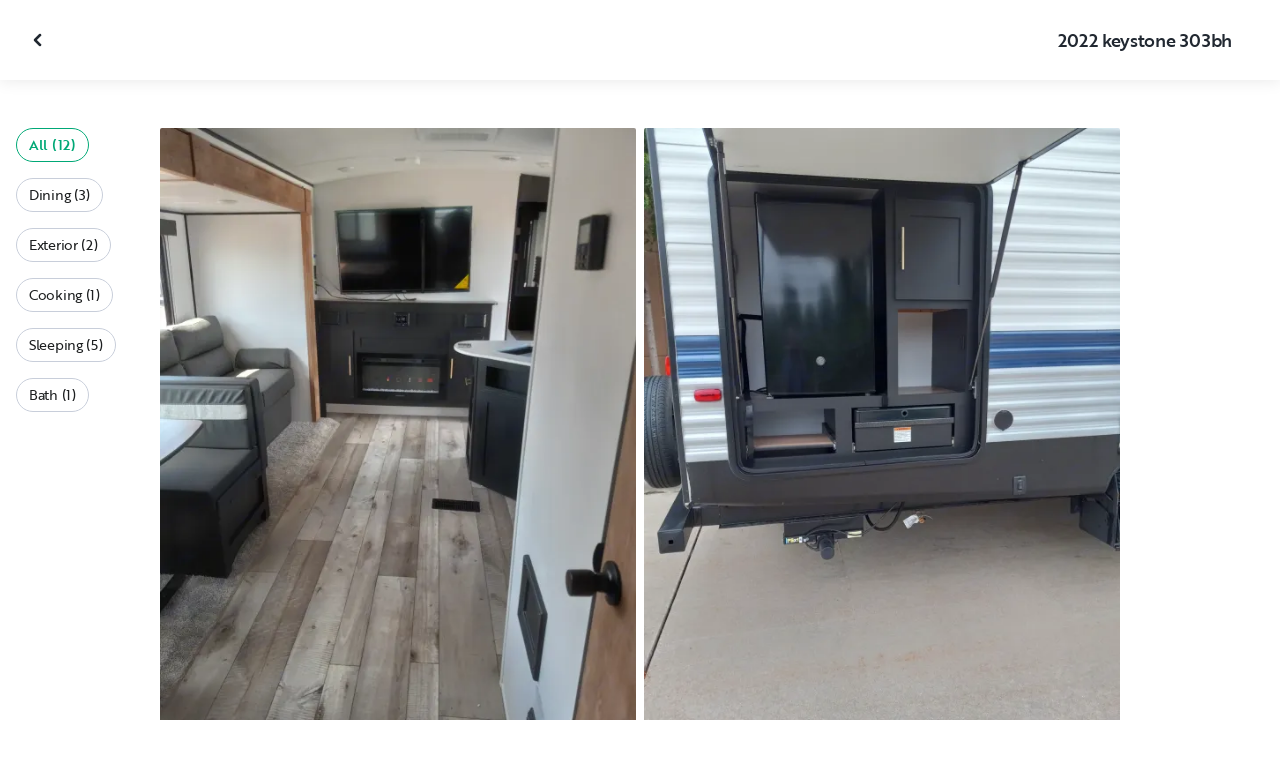

--- FILE ---
content_type: text/html; charset=utf-8
request_url: https://nz.outdoorsy.com/rv-rental/madison_wi/2022_keystone-springdale_303bh_317405-listing/photos?location=madison_wi&slug=2022_keystone-springdale_303bh_317405-listing
body_size: 16027
content:
<!DOCTYPE html><html lang="en-nz"><head><link rel="preload" as="style" data-href="https://use.typekit.net/sek7qeo.css" data-optimized-fonts="true"/><meta charSet="utf-8"/><link rel="preconnect" href="https://use.typekit.net" crossorigin="anonymous"/><link rel="preconnect" href="https://p.typekit.net" crossorigin="anonymous"/><link rel="stylesheet" data-href="https://use.typekit.net/sek7qeo.css" data-optimized-fonts="true"/><link rel="icon" href="/favicon.png"/><link rel="manifest" href="/manifest.json"/><meta property="fb:app_id" content="604465049688341"/><meta name="twitter:card" content="summary"/><meta name="twitter:site" content="@outdoorsy"/><meta name="application-name" content="Outdoorsy"/><meta name="theme-color" content="#ffffff"/><meta name="apple-mobile-web-capable" content="yes"/><meta name="apple-mobile-web-title" content="Outdoorsy"/><meta name="apple-mobile-web-status-bar-style" content="black-translucent"/><meta name="version" content="69acd6f"/><meta name="viewport" content="width=device-width, initial-scale=1, maximum-scale=1"/><link rel="preconnect" href="https://cdn.segment.com" crossorigin="anonymous"/><link rel="preload" href="https://cdn.optimizely.com/datafiles/VA837yshM4H8cwibjQNoJ.json"/><link rel="preconnect" href="//logx.optimizely.com"/><meta name="robots" content="max-image-preview:large"/><title>Photos | 2022 Keystone springdale 303bh Travel trailer Rental in madison, WI | Outdoorsy</title><meta name="description" content="See 12 photos of this 2022 Keystone springdale 303bh Travel trailer in madison, WI for rent now at NZ$249.00/night"/><meta property="og:url" content="https://nz.outdoorsy.com/rv-rental/madison_wi/2022_keystone-springdale_303bh_317405-listing"/><meta property="og:title" content="2022 Keystone springdale 303bh Travel trailer Rental in madison, WI"/><meta property="og:description" content="See 12 photos of this 2022 Keystone springdale 303bh Travel trailer in madison, WI for rent now at NZ$249.00/night"/><meta property="og:image" content="https://res.cloudinary.com/outdoorsy/image/upload/c_limit,w_2880,h_2160/t_odw,a_exif,q_auto,f_webp,h_630,w_1200,c_fill/v1658415750/p/rentals/317405/images/wccjdkznfhzdarapw5w6.jpg"/><meta property="og:type" content="product"/><meta property="product:price:amount" content="NZ$249.00"/><meta property="product:price:currency" content="NZD"/><link rel="canonical" href="https://nz.outdoorsy.com/rv-rental/madison_wi/2022_keystone-springdale_303bh_317405-listing/photos"/><link rel="alternate" href="https://www.outdoorsy.de/rv-rental/madison_wi/2022_keystone-springdale_303bh_317405-listing/photos" hrefLang="de-de"/><link rel="alternate" href="https://www.outdoorsy.com.au/rv-rental/madison_wi/2022_keystone-springdale_303bh_317405-listing/photos" hrefLang="en-au"/><link rel="alternate" href="https://ca.outdoorsy.com/rv-rental/madison_wi/2022_keystone-springdale_303bh_317405-listing/photos" hrefLang="en-ca"/><link rel="alternate" href="https://www.outdoorsy.co.uk/rv-rental/madison_wi/2022_keystone-springdale_303bh_317405-listing/photos" hrefLang="en-gb"/><link rel="alternate" href="https://nz.outdoorsy.com/rv-rental/madison_wi/2022_keystone-springdale_303bh_317405-listing/photos" hrefLang="en-nz"/><link rel="alternate" href="https://www.outdoorsy.com/rv-rental/madison_wi/2022_keystone-springdale_303bh_317405-listing/photos" hrefLang="en-us"/><link rel="alternate" href="https://es.outdoorsy.com/rv-rental/madison_wi/2022_keystone-springdale_303bh_317405-listing/photos" hrefLang="es-es"/><link rel="alternate" href="https://ca-fr.outdoorsy.com/rv-rental/madison_wi/2022_keystone-springdale_303bh_317405-listing/photos" hrefLang="fr-ca"/><link rel="alternate" href="https://www.outdoorsy.fr/rv-rental/madison_wi/2022_keystone-springdale_303bh_317405-listing/photos" hrefLang="fr-fr"/><link rel="alternate" href="https://www.outdoorsy.it/rv-rental/madison_wi/2022_keystone-springdale_303bh_317405-listing/photos" hrefLang="it-it"/><meta name="next-head-count" content="41"/><link rel="preload" href="/_next/static/css/9f5b4fadfed5a9e5.css" as="style"/><link rel="stylesheet" href="/_next/static/css/9f5b4fadfed5a9e5.css" data-n-g=""/><link rel="preload" href="/_next/static/css/308a11eeecef243b.css" as="style"/><link rel="stylesheet" href="/_next/static/css/308a11eeecef243b.css" data-n-p=""/><link rel="preload" href="/_next/static/css/d0539006b2bfc913.css" as="style"/><link rel="stylesheet" href="/_next/static/css/d0539006b2bfc913.css" data-n-p=""/><noscript data-n-css=""></noscript><script defer="" nomodule="" src="/_next/static/chunks/polyfills-78c92fac7aa8fdd8.js"></script><script src="https://cdn.cookielaw.org/scripttemplates/otSDKStub.js" data-domain-script="0192f822-f2dd-7198-a9f7-766683b5409e" defer="" data-nscript="beforeInteractive"></script><script src="/_next/static/chunks/webpack-726964c639c57ec9.js" defer=""></script><script src="/_next/static/chunks/framework-c4e8a6e1a702ade1.js" defer=""></script><script src="/_next/static/chunks/main-c85018673b3249e2.js" defer=""></script><script src="/_next/static/chunks/pages/_app-36c43da52836ff5d.js" defer=""></script><script src="/_next/static/chunks/86492-c7b11fd0e2012671.js" defer=""></script><script src="/_next/static/chunks/46066-5a8f502e62ca9233.js" defer=""></script><script src="/_next/static/chunks/50013-8074d1e34ea18b18.js" defer=""></script><script src="/_next/static/chunks/34382-d34b70fde3a8a1e4.js" defer=""></script><script src="/_next/static/chunks/pages/rv-rental/%5Blocation%5D/%5Bslug%5D/photos-b99976691e6f83f2.js" defer=""></script><script src="/_next/static/69acd6f/_buildManifest.js" defer=""></script><script src="/_next/static/69acd6f/_ssgManifest.js" defer=""></script><link rel="stylesheet" href="https://use.typekit.net/sek7qeo.css"/></head><body class=""><div id="__next"><!--$--><!--/$--><!--$--><!--/$--><!--$--><div class="fixed z-1299 bottom-6 right-6 transition-[margin-bottom] duration-300"></div><!--/$--><div class="font-sans" id="app"><div id="global-headers" class="relative"><div class=""></div></div><div class="relative min-h-[60vh]"><main class="overflow-hidden"><div class="grid grid-cols-main container-main gap-x-default"><div class="relative min-w-full gap-x-default col-start-0 col-span-16 lg:col-start-0 lg:col-span-18"><button class="GalleryOverlay_closeButton__tuVak" aria-label="Close gallery" data-testid="gallery-overlay-close-btn" style="position:absolute"><svg xmlns="http://www.w3.org/2000/svg" width="20" height="20" fill="none" viewBox="0 0 20 20" class="Icon_icon__h86M2"><path fill="currentColor" fill-rule="evenodd" d="M9.61 7.56a.55.55 0 0 1 .78 0l2.05 2.05a.55.55 0 0 1 0 .78l-2.05 2.05a.55.55 0 1 1-.78-.78L11.273 10 9.61 8.34a.55.55 0 0 1 0-.78" clip-rule="evenodd"></path></svg></button></div></div><header class="GalleryOverlay_header__GMNQb" id="gallery-header" style="position:absolute"><div class="GalleryHeader_wrapper__qUMxL gap-x-default md:grid-cols-main md:container-main"><div class="GalleryHeader_container__OyjNz"><h1 class="GalleryHeader_title__8PIlg">2022 keystone 303bh</h1></div></div></header><div class="grid grid-cols-main container-main gap-x-default"><section class="relative min-w-full gap-x-default col-start-0 col-span-16 lg:col-start-0 lg:col-span-18"><div class="GalleryOverlay_content__z3NW1 md:gap-x-default md:grid-cols-main"><aside class="GalleryOverlay_categories__DnFYF"><div class="GalleryCategories_wrapper__vUtIO"><div><button data-testid="button" data-size="small" data-shape="rectangle" data-variant="primary-outlined" class="Button_button__98gTJ before-focus-style rounded relative highlight transition-all duration-500 GalleryCategories_button__OxsYO"><span class="Button_content__wtKp9">All (12)</span></button></div><div><button data-testid="button" data-size="small" data-shape="rectangle" data-variant="gray-outlined" class="Button_button__98gTJ before-focus-style rounded relative highlight transition-all duration-500 GalleryCategories_button__OxsYO"><span class="Button_content__wtKp9">Dining (3)</span></button></div><div><button data-testid="button" data-size="small" data-shape="rectangle" data-variant="gray-outlined" class="Button_button__98gTJ before-focus-style rounded relative highlight transition-all duration-500 GalleryCategories_button__OxsYO"><span class="Button_content__wtKp9">Exterior (2)</span></button></div><div><button data-testid="button" data-size="small" data-shape="rectangle" data-variant="gray-outlined" class="Button_button__98gTJ before-focus-style rounded relative highlight transition-all duration-500 GalleryCategories_button__OxsYO"><span class="Button_content__wtKp9">Cooking (1)</span></button></div><div><button data-testid="button" data-size="small" data-shape="rectangle" data-variant="gray-outlined" class="Button_button__98gTJ before-focus-style rounded relative highlight transition-all duration-500 GalleryCategories_button__OxsYO"><span class="Button_content__wtKp9">Sleeping (5)</span></button></div><div><button data-testid="button" data-size="small" data-shape="rectangle" data-variant="gray-outlined" class="Button_button__98gTJ before-focus-style rounded relative highlight transition-all duration-500 GalleryCategories_button__OxsYO"><span class="Button_content__wtKp9">Bath (1)</span></button></div></div></aside><main class="GalleryOverlay_photos__rYo3O"><div class="GalleryList_wrapper__wpMKS"><div class="flex items-center justify-center h-64 col-span-2"><div class="text-gray-500 animate-pulse">Loading images...</div></div></div></main></div></section></div></main></div><div class=""></div></div><div class="Toastify"></div><div id="div-gpt-ad-1614955491295-0"></div></div><script id="__NEXT_DATA__" type="application/json">{"props":{"pageProps":{"query":{"location":"madison_wi","slug":"2022_keystone-springdale_303bh_317405-listing"},"pathname":"/rv-rental/[location]/[slug]/photos","props":{}},"locale":"en-nz","messages":{"default":{}},"initialReduxState":{"modal":{"id":""},"dryDateProposal":{"data":null,"error":false,"isLoading":false},"postDateProposal":{"data":null,"error":false,"isLoading":false},"patchProposal":{"data":null,"error":false,"isLoading":false},"addons":{},"availability":{"data":[],"isFetched":false},"auth":{"hasTriedFetch":false,"isLoggingIn":false,"isFetching":false,"user":null,"isAuthenticated":false,"error":null,"phone":{"number":"","isModalOpen":false,"isTexting":false,"isResending":false,"isTexted":true,"isVerifyingCode":false,"isVerifiedCode":false,"error":null},"resetPassword":{"error":null,"loading":false},"signupVerification":{"needsVerification":false,"signupResponse":null},"justLoggedIn":false},"checkout":{"bundles":null,"booking":null,"checkoutSteps":null,"isLoading":false},"booking":{"details":{"data":null,"isFetching":false},"services":{"data":[],"isFetching":false},"owner":{"data":{},"isFetching":false,"error":false},"passenger":{"data":[],"isFetching":false,"error":false},"insuranceBundles":{"data":[],"isFetching":false,"error":false},"file":{"isFetching":false,"error":false},"bookingBundle":{"data":{},"isUpdated":false,"isUpdating":false,"error":false},"cards":{"data":[],"isFetching":false,"error":false},"withdrawalReasons":{"data":[],"isFetching":false,"error":false},"addService":{"isFetching":false,"error":false},"removeService":{"isFetching":false,"error":false},"addPassenger":"initial","removePassenger":"initial","updateStatus":{"isFetching":false,"error":false},"updateDriverVerification":{"isFetching":false,"error":false},"cancellationDetail":{"data":null,"isFetching":false,"error":false},"handoff":{"data":null,"isFetching":false,"error":false},"weather":{"data":null,"isFetching":false,"error":false}},"bookings":{"bookings":{}},"bookingsReview":{"data":[],"isFetching":false,"error":false},"cookies":{},"creditCards":{"cards":null},"delivery":{},"filterSlides":{"category":"all"},"globalHeader":{},"insuranceBundles":[],"listing":{"data":{"id":317405,"name":"2022 keystone 303bh","filtered_name":"","type":"trailer","rental_category":"rv","display_vehicle_type":"Travel trailer","description":"fun for the family, couples, or alone getaways, has everything like an apartment, for a cozy adventure out in the great outdoors, this is the rig for you. I also strongly recommend adding the sway bar to your booking, pulling a 35 foot trailer on a highway with just a ball hitch can be scary when your going a distance away.","filtered_description":"","summary":"","vehicle_class":"","vehicle_make":"Keystone springdale","vehicle_model":"303bh","vehicle_gvwr":0,"vehicle_box_length":0,"vehicle_length_with_hitch":0,"vehicle_amps":0,"vehicle_width":0,"vehicle_height":0,"vehicle_dry_weight":0,"vehicle_license_plate_state":"WI","vehicle_title":"2022 Keystone springdale 303bh","slug":"/rv-rental/madison_wi/2022_keystone-springdale_303bh_317405-listing","vehicle_year":2022,"vehicle_length":35,"availability_set":false,"created":"0001-01-01T00:00:00Z","updated":"0001-01-01T00:00:00Z","last_published":"2022-07-21T12:05:25.008384-07:00","first_published":"2022-07-21T12:05:25.008432-07:00","owner_user_id":2967835,"dealer":false,"pro":false,"unavailable":false,"has_been_published":true,"has_checkout_questions":false,"owner":{"id":2967835,"first_name":"perry","last_name":"Burrell","avatar_url":"","logo_url":"","mast_image_url":"","dealer":false,"pro":false,"guest":false,"slug":"","social":null,"cancel_policy":"flexible","cancel_policy_combo_bookings":"","hidden":false,"description":"","experience":"","years_owned":0,"years_rving":0,"phone":"","disable_phone":false,"score":0,"reviews_count":0,"owner_score":4.7,"owner_reviews_count":13,"time_to_first_action":0,"response_percent":0.8,"average_response_time":10721.61250225,"median_response_time":2374.66927,"total_bookings":0,"accepted_bookings":0,"accept_percent":0,"search_metrics_start_date":"0001-01-01T00:00:00Z","business_name":"","business_description":"","filtered_business_description":"","business_phone":"","business_website":"","outdoorsy_display_name":"","locale_language":"en-us","locale_base_currency":"USD","created":"2022-07-21T07:43:48.544312-07:00"},"description_included":"","description_recommendations":"","description_other":"","published":true,"hidden":false,"external":false,"features":{"air_conditioner":true,"audio_inputs":false,"awning":true,"backup_camera":false,"bath_towels":false,"bathroom_sink":false,"beds_bunk":null,"beds_dinette_conversion":null,"beds_fold_out_sofa":null,"beds_full":0,"beds_king":0,"beds_other":null,"beds_queen":0,"beds_twin":0,"bike_rack":false,"bluetooth":false,"brake_controller":false,"burning_man_friendly":true,"cd_player":false,"ceiling_fan":false,"coffee_maker":false,"connector_type":"7pin","cooking_basics":false,"dining_table":true,"dishes_and_utensils":false,"extra_storage":true,"festival_friendly":false,"generator":false,"gray_tank":0,"handicap_accessible":false,"heater":true,"hitch_weight":0,"hookup_electric":false,"hookup_sewer":false,"hookup_water":false,"hot_water":false,"hot_water_tank":true,"inside_shower":true,"international_travel_allowed":false,"inverter":true,"kitchen_sink":true,"leveling_jacks":true,"microwave":true,"minimum_age":0,"mpg":0,"one_way_rentals":false,"outside_shower":true,"oven":true,"pet_friendly":true,"potable_water":false,"pots_and_pans":false,"propane_tank":0,"provides_receivers":false,"radio":true,"refrigerator":true,"satellite":false,"sewage_tank":0,"skylight":false,"slide_outs":0,"smoking_allowed":false,"solar":true,"stove":true,"tailgate_friendly":true,"toilet":true,"toilet_paper":false,"toiletries":false,"tow_hitch":false,"trailer_weight":7800,"tv_dvd":true,"washer_dryer":false,"water_tank":0,"wifi":false},"FeaturesMap":null,"coachnet_required":false,"coachnet_ready":true,"instant_book":false,"instant_book_leeway":0,"instant_book_type":"all","sleeps":8,"seatbelts":0,"sleeps_adults":0,"sleeps_kids":0,"minimum_renter_age":21,"rental_price_usage_item_id":0,"rental_price_usage_item":{"id":0,"owner_id":0,"name":"","unit":"","fee_type":"","included":0,"included_period":"","unlimited":false,"archived":false,"tax_rate_id":0,"single_tier":false},"presentment_currency":"NZD","settlement_currency":"USD","favorite":false,"delivery":true,"disallow_movement":false,"delivery_radius":100,"delivery_radius_miles":100,"delivery_radius_unit":"mile","estimated_delivery_price_per_mile":0,"original_url":"","primary_image_url":"https://res.cloudinary.com/outdoorsy/image/upload/v1658415750/p/rentals/317405/images/wccjdkznfhzdarapw5w6.jpg","images":[{"id":2625411,"rental_id":317405,"primary":true,"interior_primary":false,"category":{"slug":"dining","name":"Dining"},"position":1,"ai_position":11,"ai_description":"View inside an RV rental: light wood floor, dark dinette, TV, and electric fireplace in a modern living area.","tags":"","description":"","skip_enhance":false,"video":false,"url":"https://res.cloudinary.com/outdoorsy/image/upload/v1658415750/p/rentals/317405/images/wccjdkznfhzdarapw5w6.jpg","best":false,"status":"approved"},{"id":2625417,"rental_id":317405,"primary":false,"interior_primary":false,"category":{"slug":"exterior","name":"Exterior"},"position":2,"ai_position":7,"ai_description":"An RV rental's side compartment open, revealing a black mini-fridge, pull-out grill, and storage, creating an outdoor kitchen.","tags":"","description":"","skip_enhance":false,"video":false,"url":"https://res.cloudinary.com/outdoorsy/image/upload/v1658415755/p/rentals/317405/images/izjsmga4y7wijjb03e6o.jpg","best":false,"status":"approved"},{"id":2625418,"rental_id":317405,"primary":false,"interior_primary":false,"category":{"slug":"exterior","name":"Exterior"},"position":3,"ai_position":3,"ai_description":"An RV rental, a Springdale travel trailer, is shown parked with its awning extended and entry steps down, hitched to a truck.","tags":"","description":"","skip_enhance":false,"video":false,"url":"https://res.cloudinary.com/outdoorsy/image/upload/v1658415753/p/rentals/317405/images/xdjggt1e3chexpnciaxv.jpg","best":false,"status":"approved"},{"id":2625415,"rental_id":317405,"primary":false,"interior_primary":false,"category":{"slug":"kitchen","name":"Cooking"},"position":4,"ai_position":4,"ai_description":"View of an RV rental kitchen with dark cabinets, light counters, stainless steel appliances, and modern black faucet.","tags":"","description":"","skip_enhance":false,"video":false,"url":"https://res.cloudinary.com/outdoorsy/image/upload/v1658415746/p/rentals/317405/images/dguunwnrdqjsx2xf9snj.jpg","best":false,"status":"approved"},{"id":2625414,"rental_id":317405,"primary":false,"interior_primary":false,"category":{"slug":"dining","name":"Dining"},"position":5,"ai_position":2,"ai_description":"RV rental's inviting interior: sleek kitchen appliances, spacious dinette, and bright hallway with light wood-look flooring.","tags":"","description":"","skip_enhance":false,"video":false,"url":"https://res.cloudinary.com/outdoorsy/image/upload/v1658415749/p/rentals/317405/images/qexlwjblxk0tolevgyfu.jpg","best":false,"status":"approved"},{"id":2625413,"rental_id":317405,"primary":false,"interior_primary":false,"category":{"slug":"bedroom","name":"Sleeping"},"position":6,"ai_position":8,"ai_description":"RV rental interior featuring comfortable bunk beds, integrated storage, and a window view, perfect for travel.","tags":"","description":"","skip_enhance":false,"video":false,"url":"https://res.cloudinary.com/outdoorsy/image/upload/v1658415746/p/rentals/317405/images/mkwjdieocygm7ulx3fnn.jpg","best":false,"status":"approved"},{"id":2625416,"rental_id":317405,"primary":false,"interior_primary":false,"category":{"slug":"bedroom","name":"Sleeping"},"position":7,"ai_position":6,"ai_description":"RV rental: Cozy bedroom showing bed with patterned cover, wall shelves, and window. Ideal for travelers.","tags":"","description":"","skip_enhance":false,"video":false,"url":"https://res.cloudinary.com/outdoorsy/image/upload/v1658415752/p/rentals/317405/images/tpd7m1bweugvlmylpmp6.jpg","best":false,"status":"approved"},{"id":2625412,"rental_id":317405,"primary":false,"interior_primary":false,"category":{"slug":"bathroom","name":"Bath"},"position":8,"ai_position":1,"ai_description":"Inside an RV rental, a compact bathroom features a Dometic toilet, with the screen door open to a view of another camper outside.","tags":"","description":"","skip_enhance":false,"video":false,"url":"https://res.cloudinary.com/outdoorsy/image/upload/v1658415748/p/rentals/317405/images/juzklrmojc4lbiijbne3.jpg","best":false,"status":"approved"},{"id":2663801,"rental_id":317405,"primary":false,"interior_primary":false,"category":{"slug":"bedroom","name":"Sleeping"},"position":9,"ai_position":5,"ai_description":"This RV rental interior features a compact bunk bed, a mounted TV angled out for viewing, and integrated storage.","tags":"","description":"","skip_enhance":false,"video":false,"url":"https://res.cloudinary.com/outdoorsy/image/upload/v1660088336/undefined/rentals/317405/images/xhanszj96vbvepaqwkhs.jpg","best":false,"status":"approved"},{"id":2663802,"rental_id":317405,"primary":false,"interior_primary":false,"category":{"slug":"dining","name":"Dining"},"position":10,"ai_position":10,"ai_description":"RV rental dinette with four 'Bon Appétit' placemats on a wood table, ready for dining in a comfortable camper interior.","tags":"","description":"","skip_enhance":false,"video":false,"url":"https://res.cloudinary.com/outdoorsy/image/upload/v1660088358/undefined/rentals/317405/images/eprbkzn7cdxomvt1inlp.jpg","best":false,"status":"approved"},{"id":2667769,"rental_id":317405,"primary":false,"interior_primary":false,"category":{"slug":"bedroom","name":"Sleeping"},"position":11,"ai_position":12,"ai_description":"RV rental interior: TV, black blinds, patterned curtain, and wooden counter in a compact space.","tags":"","description":"","skip_enhance":false,"video":false,"url":"https://res.cloudinary.com/outdoorsy/image/upload/v1660266150/undefined/rentals/317405/images/gtbl3oyvt13lmadshr9w.jpg","best":false,"status":"approved"},{"id":2667770,"rental_id":317405,"primary":false,"interior_primary":false,"category":{"slug":"bedroom","name":"Sleeping"},"position":12,"ai_position":9,"ai_description":"Cozy RV rental bedroom features patterned white bedding, rich navy accent pillows. Perfect for comfort!","tags":"","description":"","skip_enhance":false,"video":false,"url":"https://res.cloudinary.com/outdoorsy/image/upload/v1660266202/undefined/rentals/317405/images/gbaiyi0wcmh696axdixt.jpg","best":false,"status":"approved"}],"items":[{"id":291834,"rental_id":317405,"name":"Dump fee ","description":"After your rental ends please be sure to dump","required":false,"daily":false,"price":6500,"position":0,"available":1,"category":"","deferred":false},{"id":295037,"rental_id":317405,"name":"Bedding ","description":"Queen bed, 4 twins, letout couch, dinning area tuns into a bed as well","required":false,"daily":false,"price":3000,"position":0,"available":8,"category":"","deferred":false},{"id":291936,"rental_id":317405,"name":"Sway bar","description":"","required":false,"daily":true,"price":3000,"position":0,"available":1,"category":"","deferred":false},{"id":291011,"rental_id":317405,"name":"Surge protector ","description":"$15 per day","required":false,"daily":false,"price":1500,"position":0,"available":1,"category":"","deferred":false},{"id":290766,"rental_id":317405,"name":"pet fee","description":"Pets are $60 each ","required":false,"daily":false,"price":6000,"position":0,"available":10,"category":"","deferred":false}],"position":0,"score":4.7,"reviews_num":13,"group_score":0,"group_reviews_score":0,"group_reviews_num":0,"favorite_count":202,"location":{"city":"madison","state":"WI","county":"","country":"US","street":"2001 zeier rd","zip":"53704","lat":43.126,"lng":-89.3},"geopoint":{"lat":43.126,"lon":-89.3},"group_on_map":false,"current_location_id":0,"locale":{"base_currency":"USD","distance_unit":"miles","weight_unit":"lbs","length_unit":"feet","liquid_unit":"gallons"},"booking_prices":[{"rental_id":317405,"date_range":{"gte":"2026-02-03","lte":"2026-02-03"},"booking_start":"2026-02-03","booking_end":"2026-02-03","minimum_booking_days":2,"price":15000,"max_price":15000,"range":"DAILY"},{"rental_id":317405,"date_range":{"gte":"2026-02-03","lte":"2026-02-09"},"booking_start":"2026-02-03","booking_end":"2026-02-09","minimum_booking_days":2,"price":94500,"max_price":105000,"range":"WEEKLY"},{"rental_id":317405,"date_range":{"gte":"2026-02-03","lte":"2026-03-02"},"booking_start":"2026-02-03","booking_end":"2026-03-02","minimum_booking_days":2,"price":336000,"max_price":420000,"range":"MONTHLY"}],"price_per_day":24900,"price_per_week":156870,"price_per_month":557760,"price_estimate":13062,"price_gap":-1938,"low_price_per_day":0,"low_price_per_week":0,"low_price_per_month":0,"can_charge_security_deposit":true,"weekly_discount":1000,"monthly_discount":2000,"allows_long_term":false,"security_deposit":83000,"minimum_deposit":0,"deposit_percentage":0,"use_day_pricing":false,"use_tax_inclusive_pricing":false,"cancel_policy":"moderate","cancel_policy_combo_bookings":"","minimum_days":0,"minimum_days_pricing_rule":2,"request_less_than_minimum_days":0,"booking_leeway_days":0,"active_options":{"date":"2026-02-03","day_price":24900,"max_override_price":0,"week_price":156870,"weekly_rate_per_day":22410,"weekly_discount_percentage":10,"month_price":557760,"monthly_rate_per_day":19920,"monthly_discount_percentage":20,"cancel_policy":"moderate","cancel_policy_combo_bookings":"","minimum_days":2,"use_day_pricing":false,"use_tax_inclusive_pricing":false,"instant_book":false},"cancel_text":"","house_rules":"","prep_fee":{"amount":9960,"description":"This fee will cover preparing and sanitizing the unit prior to each rental."},"generator_usage_item_id":393699,"generator_usage_item":{"id":393699,"owner_id":0,"name":"generator","unit":"hour","fee_type":"","included":0,"included_period":"daily","unlimited":true,"archived":false,"tax_rate_id":0,"single_tier":false,"tiers":[{"id":402601,"usage_based_item_id":393699,"price":498,"maximum":0,"minimum_fee":0}]},"mileage_usage_item_id":393700,"mileage_usage_item":{"id":393700,"owner_id":0,"name":"mileage","unit":"mile","fee_type":"","included":0,"included_period":"daily","unlimited":true,"archived":false,"tax_rate_id":0,"single_tier":false,"tiers":[{"id":402602,"usage_based_item_id":393700,"price":0,"maximum":0,"minimum_fee":0}]},"delivery_usage_item_id":393698,"delivery_usage_item":{"id":393698,"owner_id":0,"name":"Delivery","unit":"mile","fee_type":"delivery","included":0,"included_period":"trip","unlimited":false,"archived":false,"tax_rate_id":0,"single_tier":false,"tiers":[{"id":402600,"usage_based_item_id":393698,"price":747,"maximum":100,"minimum_fee":7500}]},"insurance_renter_adjustable":false,"insurance_state":"approved","insurance_coverage":"","insurance_eligible":true,"insurance_plan":{"id":97,"label":"Outdoorsy Towable Protection","requires_driver_verification":false,"renter_headline":"","renter_body":""},"custom_insurance_text":"","min_bundle_day_price":3695,"min_bundle_day_price_with_delivery":2396,"breadcrumb":{"id":"11733","locale":"en-us","country_alpha":"","location":{"lat":43.07305,"lon":-89.40123},"localities":["121332","516","1784","11733"],"metadata":{"search_hits":725},"crumbs":[{"title":"United States","url":"https://www.outdoorsy.com/rv-rental/united-states"},{"title":"Wisconsin","url":"https://www.outdoorsy.com/rv-rental/wisconsin"},{"title":"Dane County","url":"https://www.outdoorsy.com/rv-rental/wisconsin/dane-county"},{"title":"Madison","url":"https://www.outdoorsy.com/rv-rental/wisconsin/madison"}]},"nearby_content":[{"type":"nearby-content","title":"RVs for Rent Near madison, WI","data":[{"id":"localities-6584","display":"Chicago, IL","listing_count":462,"city_page_path":"rv-rental/illinois/chicago","city":"Chicago","state":"","state_name":"","score":1215,"data_type":"nearby_localities","geopoint":{"lat":41.878113,"lon":-87.629799},"primary_image_url":""},{"id":"localities-17445","display":"Milwaukee, WI","listing_count":467,"city_page_path":"rv-rental/wisconsin/milwaukee","city":"Milwaukee","state":"","state_name":"","score":325,"data_type":"nearby_localities","geopoint":{"lat":43.038902,"lon":-87.906471},"primary_image_url":""},{"id":"localities-17417","display":"Madison, WI","listing_count":291,"city_page_path":"rv-rental/wisconsin/madison","city":"Madison","state":"","state_name":"","score":230,"data_type":"nearby_localities","geopoint":{"lat":43.073051,"lon":-89.40123},"primary_image_url":""},{"id":"localities-9239","display":"Grand Rapids, MI","listing_count":470,"city_page_path":"rv-rental/michigan/grand-rapids","city":"Grand Rapids","state":"","state_name":"","score":216,"data_type":"nearby_localities","geopoint":{"lat":42.96336,"lon":-85.668083},"primary_image_url":""},{"id":"localities-6980","display":"Peoria, IL","listing_count":94,"city_page_path":"rv-rental/illinois/peoria","city":"Peoria","state":"","state_name":"","score":130,"data_type":"nearby_localities","geopoint":{"lat":40.693649,"lon":-89.588989},"primary_image_url":""},{"id":"localities-17494","display":"Oshkosh, WI","listing_count":207,"city_page_path":"rv-rental/wisconsin/oshkosh","city":"Oshkosh","state":"","state_name":"","score":123,"data_type":"nearby_localities","geopoint":{"lat":44.024708,"lon":-88.542618},"primary_image_url":""},{"id":"localities-9332","display":"Ludington, MI","listing_count":321,"city_page_path":"rv-rental/michigan/ludington","city":"Ludington","state":"","state_name":"","score":96,"data_type":"nearby_localities","geopoint":{"lat":43.955284,"lon":-86.452583},"primary_image_url":""},{"id":"localities-7290","display":"Elkhart, IN","listing_count":445,"city_page_path":"rv-rental/indiana/elkhart","city":"Elkhart","state":"","state_name":"","score":83,"data_type":"nearby_localities","geopoint":{"lat":41.681992,"lon":-85.976669},"primary_image_url":""},{"id":"localities-17311","display":"Eau Claire, WI","listing_count":277,"city_page_path":"rv-rental/wisconsin/eau-claire","city":"Eau Claire","state":"","state_name":"","score":78,"data_type":"nearby_localities","geopoint":{"lat":44.811348,"lon":-91.498497},"primary_image_url":""}]},{"type":"nearby-content","title":"RV Rentals in Counties Near madison, WI","data":[{"id":"admin2-3310","display":"Dane County, WI","listing_count":266,"city_page_path":"rv-rental/wisconsin/dane-county","city":"","state":"","state_name":"","score":35,"data_type":"nearby_admin2","geopoint":{"lat":43.018608,"lon":-89.549767},"primary_image_url":""},{"id":"admin2-3334","display":"Milwaukee County, WI","listing_count":467,"city_page_path":"rv-rental/wisconsin/milwaukee-county","city":"","state":"","state_name":"","score":28,"data_type":"nearby_admin2","geopoint":{"lat":43.038795,"lon":-87.906532},"primary_image_url":""},{"id":"admin2-1078","display":"Peoria County, IL","listing_count":81,"city_page_path":"rv-rental/illinois/peoria-county","city":"","state":"","state_name":"","score":24,"data_type":"nearby_admin2","geopoint":{"lat":40.715641,"lon":-89.775536},"primary_image_url":""},{"id":"admin2-3321","display":"Door County, WI","listing_count":133,"city_page_path":"rv-rental/wisconsin/door-county","city":"","state":"","state_name":"","score":20,"data_type":"nearby_admin2","geopoint":{"lat":44.834129,"lon":-87.377052},"primary_image_url":""},{"id":"admin2-1047","display":"Lake County, IL","listing_count":496,"city_page_path":"rv-rental/illinois/lake-county","city":"","state":"","state_name":"","score":16,"data_type":"nearby_admin2","geopoint":{"lat":42.368935,"lon":-87.827156},"primary_image_url":""},{"id":"admin2-1039","display":"McHenry County, IL","listing_count":423,"city_page_path":"rv-rental/illinois/mchenry-county","city":"","state":"","state_name":"","score":8,"data_type":"nearby_admin2","geopoint":{"lat":42.304001,"lon":-88.401604},"primary_image_url":""},{"id":"admin2-925","display":"Dubuque County, IA","listing_count":119,"city_page_path":"rv-rental/iowa/dubuque-county","city":"","state":"","state_name":"","score":7,"data_type":"nearby_admin2","geopoint":{"lat":42.469467,"lon":-90.829399},"primary_image_url":""},{"id":"admin2-1602","display":"Benzie County, MI","listing_count":136,"city_page_path":"rv-rental/michigan/benzie-county","city":"","state":"","state_name":"","score":7,"data_type":"nearby_admin2","geopoint":{"lat":44.678276,"lon":-86.297096},"primary_image_url":""},{"id":"admin2-3341","display":"Jefferson County, WI","listing_count":372,"city_page_path":"rv-rental/wisconsin/jefferson-county","city":"","state":"","state_name":"","score":5,"data_type":"nearby_admin2","geopoint":{"lat":43.089928,"lon":-88.710899},"primary_image_url":""}]},{"type":"nearby-content","title":"Popular parks near madison, WI","data":[{"id":"areas-10110128","display":"Starved Rock State Park","listing_count":361,"city_page_path":"rv-rental/illinois/starved-rock-state-park","city":"","state":"Illinois","state_name":"","score":50.214298,"data_type":"nearby_areas","geopoint":{"lat":41.317715,"lon":-88.907257},"primary_image_url":""},{"id":"areas-10117862","display":"Indiana Dunes National Lakeshore","listing_count":459,"city_page_path":"rv-rental/indiana/indiana-dunes-national-lakeshore","city":"","state":"Indiana","state_name":"","score":49.610901,"data_type":"nearby_areas","geopoint":{"lat":41.620148,"lon":-87.208839},"primary_image_url":""},{"id":"areas-10151947","display":"Effigy Mounds National Monument","listing_count":99,"city_page_path":"rv-rental/iowa/effigy-mounds-national-monument","city":"","state":"Iowa","state_name":"","score":44.044701,"data_type":"nearby_areas","geopoint":{"lat":43.097752,"lon":-91.18718},"primary_image_url":""},{"id":"areas-10116008","display":"Devil's Lake State Park","listing_count":205,"city_page_path":"rv-rental/wisconsin/devils-lake-state-park","city":"","state":"Wisconsin","state_name":"","score":41.955502,"data_type":"nearby_areas","geopoint":{"lat":43.437031,"lon":-89.702957},"primary_image_url":""},{"id":"areas-10158986","display":"Matthiessen State Park","listing_count":356,"city_page_path":"rv-rental/illinois/matthiessen-state-park","city":"","state":"Illinois","state_name":"","score":40.614399,"data_type":"nearby_areas","geopoint":{"lat":41.284275,"lon":-89.025101},"primary_image_url":""},{"id":"areas-10151723","display":"Ice Age National Scenic Trail","listing_count":246,"city_page_path":"rv-rental/wisconsin/ice-age-national-scenic-trail","city":"","state":"Wisconsin","state_name":"","score":39.1716,"data_type":"nearby_areas","geopoint":{"lat":43.078983,"lon":-89.616898},"primary_image_url":""},{"id":"areas-10151519","display":"Manistee Purchase Unit","listing_count":255,"city_page_path":"rv-rental/michigan/manistee-purchase-unit","city":"","state":"Michigan","state_name":"","score":37.863602,"data_type":"nearby_areas","geopoint":{"lat":44.305397,"lon":-86.051247},"primary_image_url":""},{"id":"areas-10151950","display":"Herbert Hoover National Historic Site","listing_count":79,"city_page_path":"rv-rental/iowa/herbert-hoover-national-historic-site","city":"","state":"Iowa","state_name":"","score":37.633301,"data_type":"nearby_areas","geopoint":{"lat":41.667919,"lon":-91.351379},"primary_image_url":""},{"id":"areas-10151638","display":"Ronald Reagan Boyhood Home National Historic Site","listing_count":381,"city_page_path":"rv-rental/illinois/ronald-reagan-boyhood-home-national-historic-site","city":"","state":"Illinois","state_name":"","score":35,"data_type":"nearby_areas","geopoint":{"lat":41.836273,"lon":-89.480202},"primary_image_url":""}]}],"education":[{"id":"9","content_type":"listing","description":"\u003cp\u003eIt doesn't get more convenient than having your own bathroom on the road. Let's talk about the 3 main types of toilets you may encounter in an RV rental.\u003c/p\u003e","document":"","embed_url":"https://www.youtube.com/watch?v=ri4GsgMUGLQ","feature":"","image":"https://dsqeev865ph38.cloudfront.net/media/images/rv_toilets.width-600.jpegquality-85.png","image_link":"","rental_type":"towable-and-drivable","title":"3 Types of RV Toilets"},{"id":"13","content_type":"listing","description":"\u003cp\u003eSeatbelt and car seat laws for children differ based on which RV you're renting. Let's break down the requirements by RV type for a safe family road trip.\u003c/p\u003e","document":"","embed_url":"","feature":"","image":"https://dsqeev865ph38.cloudfront.net/media/images/Seatbelt_laws.width-600.jpegquality-85.png","image_link":"https://www.outdoorsy.com/blog/rv-rules-for-kids-car-seats","rental_type":"towable-and-drivable","title":"Family Travel: Seatbelt and Car Seat Laws"},{"id":"7","content_type":"search-results","description":"\u003cp\u003eTurns out pizza's not the only thing you can have delivered. Outdoorsy owners all over the world offer RV delivery straight to your site! Here’s how it works.\u003c/p\u003e","document":"","embed_url":"https://www.youtube.com/watch?v=L-39D4RjFSw\u0026list=PL13I5iBdPvubcFQZG-Ec35sPVECq8awyO\u0026index=7","feature":"","image":"https://dsqeev865ph38.cloudfront.net/media/images/RV_delivery.width-600.jpegquality-85.png","image_link":"","rental_type":"towable-and-drivable","title":"What is RV Delivery?"},{"id":"10","content_type":"listing","description":"\u003cp\u003eThere’s nothing quite like a good shower after an adventurous day in the outdoors! Here are 3 types of RV showers that will keep you clean and adventuring while on the road.\u003c/p\u003e","document":"","embed_url":"https://www.youtube.com/watch?v=vbmZN9El91E\u0026list=PL13I5iBdPvubcFQZG-Ec35sPVECq8awyO\u0026index=10","feature":"inside_shower","image":"https://dsqeev865ph38.cloudfront.net/media/images/Types_of_rv_showers.width-600.jpegquality-85.jpg","image_link":"","rental_type":"towable-and-drivable","title":"3 Types of RV Showers"},{"id":"8","content_type":"listing","description":"\u003cp\u003eWhether you’re on or off the grid, you have options when it comes to powering your RV. Here are the pros and cons for each.\u003c/p\u003e","document":"","embed_url":"https://www.youtube.com/watch?v=h165L5ri5oY\u0026list=PL13I5iBdPvubcFQZG-Ec35sPVECq8awyO\u0026index=11","feature":"solar","image":"https://dsqeev865ph38.cloudfront.net/media/images/types_of_rv_power.width-600.jpegquality-85.jpg","image_link":"","rental_type":"towable-and-drivable","title":"3 Types of RV Power"},{"id":"2","content_type":"listing","description":"\u003cp\u003eHeaded off-the-grid? Make sure you have a portable RV generator and know how to use it. Outdoorsy community member Mike Jackson shows you how.\u003c/p\u003e","document":"","embed_url":"https://www.youtube.com/watch?v=TN43SvHfM5k\u0026list=PL13I5iBdPvubcFQZG-Ec35sPVECq8awyO\u0026index=2","feature":"generator","image":"https://dsqeev865ph38.cloudfront.net/media/images/Generator-YT-Thumbnail.width-600.jpegquality-85.png","image_link":"","rental_type":"towable-and-drivable","title":"How to Use a Portable Generator"},{"id":"11","content_type":"listing","description":"\u003cp\u003eSetting off on an RV road trip? Here’s where you can source some high-quality H20, whether you’re dry camping or at a full-hookup campsite.\u003c/p\u003e","document":"","embed_url":"https://www.youtube.com/watch?v=fgfcJ-2baOA\u0026list=PL13I5iBdPvubcFQZG-Ec35sPVECq8awyO\u0026index=8","feature":"","image":"https://dsqeev865ph38.cloudfront.net/media/images/How_rv_water_works.width-600.jpegquality-85.jpg","image_link":"","rental_type":"towable-and-drivable","title":"How RV Water Works"},{"id":"4","content_type":"listing","description":"\u003cp\u003eEvery new RVers biggest concern? How to dump RV waste. But don’t fret! We have Outdoorsy community member, Mike Jackson, to talk you through it.\u003c/p\u003e","document":"","embed_url":"https://www.youtube.com/watch?v=cwhvfsW5QmY\u0026list=PL13I5iBdPvubcFQZG-Ec35sPVECq8awyO\u0026index=3","feature":"","image":"https://dsqeev865ph38.cloudfront.net/media/images/Grey-Water-YT-Thumbnail.width-600.jpegquality-85.png","image_link":"","rental_type":"towable-and-drivable","title":"How to Dump Gray and Black Tanks"},{"id":"5","content_type":"listing","description":"\u003cp\u003eGet all the comforts of home in your RV! Outdoorsy community member, Mike Jackson, runs through how to keep a comfortable RV with proper operation of AC and heating.\u003c/p\u003e","document":"","embed_url":"https://www.youtube.com/watch?v=qWqvHYotaDw\u0026list=PL13I5iBdPvubcFQZG-Ec35sPVECq8awyO\u0026index=6","feature":"air_conditioner","image":"https://dsqeev865ph38.cloudfront.net/media/images/Air-YT-Thumbnail.width-600.jpegquality-85.png","image_link":"","rental_type":"towable-and-drivable","title":"Air Conditioner and Heater Operation"},{"id":"3","content_type":"listing","description":"\u003cp\u003eNew to RVing? No problem! Outdoorsy community member, Mike Jackson, gives you the ins and outs of RV propane tanks and propane accessories.\u003cbr/\u003e\u003c/p\u003e","document":"","embed_url":"https://www.youtube.com/watch?v=ixn4WjgFXAM\u0026list=PL13I5iBdPvubcFQZG-Ec35sPVECq8awyO\u0026index=4","feature":"","image":"https://dsqeev865ph38.cloudfront.net/media/images/Propane-YT-Thumbnail.width-600.jpegquality-85.png","image_link":"","rental_type":"towable-and-drivable","title":"How to Handle Propane Tanks"},{"id":"12","content_type":"listing","description":"\u003cp\u003eYou don't have to lose your internet connection to connect with nature! Here are four internet options for every RVer.\u003c/p\u003e","document":"","embed_url":"","feature":"wifi","image":"https://dsqeev865ph38.cloudfront.net/media/images/RV_Wifi.width-600.jpegquality-85.png","image_link":"https://www.outdoorsy.com/blog/rv-internet-options","rental_type":"towable-and-drivable","title":"Internet Options for RVers"},{"id":"20","content_type":"search-results","description":"\u003cp\u003eReady to grab your gear and hit the trails? Before you hike, here are a few things you should check off your list.\u003c/p\u003e","document":"/documents/11/hiking-101-checklist-compressed.pdf","embed_url":"https://www.outdoorsy.com/blog/hiking-preparation-checklist","feature":"","image":"https://dsqeev865ph38.cloudfront.net/media/images/Hiking_101_checklist.width-600.jpegquality-85.png","image_link":"https://www.outdoorsy.com/blog/hiking-preparation-checklist","rental_type":"towable-and-drivable","title":"Hiking 101 Checklist"}],"tax_rates":[],"seo_content":{"campground":[{"title":"Top RV Parks \u0026 Campgrounds in Wisconsin","url":"https://www.outdoorsy.com/rv-parks-and-campgrounds/wisconsin"},{"title":"Top RV Parks \u0026 Campgrounds near Madison, WI","url":"https://www.outdoorsy.com/rv-parks-and-campgrounds/madison-wi"},{"listing_count":355,"title":"Madison KOA, WI","url":"https://www.outdoorsy.com/rv-rental/wisconsin/madison-koa"},{"listing_count":396,"title":"Lake Kegonsa Campground, WI","url":"https://www.outdoorsy.com/rv-rental/wisconsin/lake-kegonsa-campground"},{"listing_count":396,"title":"Badgerland Campground, WI","url":"https://www.outdoorsy.com/rv-rental/wisconsin/badgerland-campground"},{"listing_count":387,"title":"Whistle Stop Campground, WI","url":"https://www.outdoorsy.com/rv-rental/wisconsin/whistle-stop-campground"},{"listing_count":310,"title":"Smokey Hollow Campground, WI","url":"https://www.outdoorsy.com/rv-rental/wisconsin/smokey-hollow-campground"},{"listing_count":469,"title":"Milton KOA, WI","url":"https://www.outdoorsy.com/rv-rental/wisconsin/milton-koa"},{"listing_count":275,"title":"Merry Mac's Campground, WI","url":"https://www.outdoorsy.com/rv-rental/wisconsin/merry-mac-s-campground"},{"listing_count":293,"title":"Sky High Camping Resort, WI","url":"https://www.outdoorsy.com/rv-rental/wisconsin/sky-high-camping-resort"},{"listing_count":478,"title":"Jefferson County Fair Park Campground, WI","url":"https://www.outdoorsy.com/rv-rental/wisconsin/jefferson-county-fair-park-campground"},{"listing_count":378,"title":"Crazy Horse Campground, WI","url":"https://www.outdoorsy.com/rv-rental/wisconsin/crazy-horse-campground"},{"listing_count":null,"title":"RV dealerships in Wisconsin","url":"https://www.outdoorsy.com/rv-dealerships/wisconsin"}],"category":[],"county":[{"listing_count":347,"title":"Dane County, WI","url":"https://www.outdoorsy.com/rv-rental/wisconsin/dane-county"},{"listing_count":603,"title":"Milwaukee County, WI","url":"https://www.outdoorsy.com/rv-rental/wisconsin/milwaukee-county"},{"listing_count":242,"title":"Door County, WI","url":"https://www.outdoorsy.com/rv-rental/wisconsin/door-county"},{"listing_count":79,"title":"Peoria County, IL","url":"https://www.outdoorsy.com/rv-rental/illinois/peoria-county"},{"listing_count":498,"title":"Lake County, IL","url":"https://www.outdoorsy.com/rv-rental/illinois/lake-county"},{"listing_count":434,"title":"McHenry County, IL","url":"https://www.outdoorsy.com/rv-rental/illinois/mchenry-county"},{"listing_count":98,"title":"Dubuque County, IA","url":"https://www.outdoorsy.com/rv-rental/iowa/dubuque-county"},{"listing_count":472,"title":"Ottawa County, MI","url":"https://www.outdoorsy.com/rv-rental/michigan/ottawa-county"}],"locality":[{"listing_count":478,"title":"Chicago, IL","url":"https://www.outdoorsy.com/rv-rental/illinois/chicago"},{"listing_count":603,"title":"Milwaukee, WI","url":"https://www.outdoorsy.com/rv-rental/wisconsin/milwaukee"},{"listing_count":281,"title":"Oshkosh, WI","url":"https://www.outdoorsy.com/rv-rental/wisconsin/oshkosh"},{"listing_count":252,"title":"Green Bay, WI","url":"https://www.outdoorsy.com/rv-rental/wisconsin/green-bay"},{"listing_count":390,"title":"Ludington, MI","url":"https://www.outdoorsy.com/rv-rental/michigan/ludington"},{"listing_count":78,"title":"Cedar Rapids, IA","url":"https://www.outdoorsy.com/rv-rental/iowa/cedar-rapids"},{"listing_count":328,"title":"Rochester, MN","url":"https://www.outdoorsy.com/rv-rental/minnesota/rochester"},{"listing_count":424,"title":"Rockford, IL","url":"https://www.outdoorsy.com/rv-rental/illinois/rockford"}],"locality_nearby_rentals":[{"listing_count":null,"title":"Chicago, IL","url":"https://www.outdoorsy.com/l/airstream_rental/il_chicago"},{"listing_count":null,"title":"Chicago, IL","url":"https://www.outdoorsy.com/l/camper_rental/il_chicago"},{"listing_count":null,"title":"Chicago, IL","url":"https://www.outdoorsy.com/l/camper-van_rental/il_chicago"},{"listing_count":null,"title":"Chicago, IL","url":"https://www.outdoorsy.com/l/sprinter-van_rental/il_chicago"},{"listing_count":null,"title":"Chicago, IL","url":"https://www.outdoorsy.com/l/travel-trailer_rental/il_chicago"},{"listing_count":null,"title":"Milwaukee, WI","url":"https://www.outdoorsy.com/l/airstream_rental/wi_milwaukee"},{"listing_count":null,"title":"Milwaukee, WI","url":"https://www.outdoorsy.com/l/camper_rental/wi_milwaukee"},{"listing_count":null,"title":"Milwaukee, WI","url":"https://www.outdoorsy.com/l/camper-van_rental/wi_milwaukee"},{"listing_count":null,"title":"Milwaukee, WI","url":"https://www.outdoorsy.com/l/sprinter-van_rental/wi_milwaukee"},{"listing_count":null,"title":"Milwaukee, WI","url":"https://www.outdoorsy.com/l/travel-trailer_rental/wi_milwaukee"},{"listing_count":null,"title":"Oshkosh, WI","url":"https://www.outdoorsy.com/l/airstream_rental/wi_oshkosh"},{"listing_count":null,"title":"Oshkosh, WI","url":"https://www.outdoorsy.com/l/camper_rental/wi_oshkosh"},{"listing_count":null,"title":"Oshkosh, WI","url":"https://www.outdoorsy.com/l/camper-van_rental/wi_oshkosh"},{"listing_count":null,"title":"Oshkosh, WI","url":"https://www.outdoorsy.com/l/sprinter-van_rental/wi_oshkosh"},{"listing_count":null,"title":"Oshkosh, WI","url":"https://www.outdoorsy.com/l/travel-trailer_rental/wi_oshkosh"},{"listing_count":null,"title":"Green Bay, WI","url":"https://www.outdoorsy.com/l/airstream_rental/wi_green-bay"},{"listing_count":null,"title":"Green Bay, WI","url":"https://www.outdoorsy.com/l/camper_rental/wi_green-bay"},{"listing_count":null,"title":"Green Bay, WI","url":"https://www.outdoorsy.com/l/camper-van_rental/wi_green-bay"},{"listing_count":null,"title":"Green Bay, WI","url":"https://www.outdoorsy.com/l/sprinter-van_rental/wi_green-bay"},{"listing_count":null,"title":"Green Bay, WI","url":"https://www.outdoorsy.com/l/travel-trailer_rental/wi_green-bay"},{"listing_count":null,"title":"Ludington, MI","url":"https://www.outdoorsy.com/l/airstream_rental/mi_ludington"},{"listing_count":null,"title":"Ludington, MI","url":"https://www.outdoorsy.com/l/camper_rental/mi_ludington"},{"listing_count":null,"title":"Ludington, MI","url":"https://www.outdoorsy.com/l/camper-van_rental/mi_ludington"},{"listing_count":null,"title":"Ludington, MI","url":"https://www.outdoorsy.com/l/sprinter-van_rental/mi_ludington"},{"listing_count":null,"title":"Ludington, MI","url":"https://www.outdoorsy.com/l/travel-trailer_rental/mi_ludington"},{"listing_count":null,"title":"Cedar Rapids, IA","url":"https://www.outdoorsy.com/l/airstream_rental/ia_cedar-rapids"},{"listing_count":null,"title":"Cedar Rapids, IA","url":"https://www.outdoorsy.com/l/camper_rental/ia_cedar-rapids"},{"listing_count":null,"title":"Cedar Rapids, IA","url":"https://www.outdoorsy.com/l/camper-van_rental/ia_cedar-rapids"},{"listing_count":null,"title":"Cedar Rapids, IA","url":"https://www.outdoorsy.com/l/sprinter-van_rental/ia_cedar-rapids"},{"listing_count":null,"title":"Cedar Rapids, IA","url":"https://www.outdoorsy.com/l/travel-trailer_rental/ia_cedar-rapids"},{"listing_count":null,"title":"Rochester, MN","url":"https://www.outdoorsy.com/l/airstream_rental/mn_rochester"},{"listing_count":null,"title":"Rochester, MN","url":"https://www.outdoorsy.com/l/camper_rental/mn_rochester"},{"listing_count":null,"title":"Rochester, MN","url":"https://www.outdoorsy.com/l/camper-van_rental/mn_rochester"},{"listing_count":null,"title":"Rochester, MN","url":"https://www.outdoorsy.com/l/sprinter-van_rental/mn_rochester"},{"listing_count":null,"title":"Rochester, MN","url":"https://www.outdoorsy.com/l/travel-trailer_rental/mn_rochester"},{"listing_count":null,"title":"Rockford, IL","url":"https://www.outdoorsy.com/l/airstream_rental/il_rockford"},{"listing_count":null,"title":"Rockford, IL","url":"https://www.outdoorsy.com/l/camper_rental/il_rockford"},{"listing_count":null,"title":"Rockford, IL","url":"https://www.outdoorsy.com/l/camper-van_rental/il_rockford"},{"listing_count":null,"title":"Rockford, IL","url":"https://www.outdoorsy.com/l/sprinter-van_rental/il_rockford"},{"listing_count":null,"title":"Rockford, IL","url":"https://www.outdoorsy.com/l/travel-trailer_rental/il_rockford"}],"park":[{"title":"State Parks in Wisconsin","url":"https://www.outdoorsy.com/state-parks/wisconsin"},{"title":"State Parks near Madison, WI","url":"https://www.outdoorsy.com/state-parks/madison-wi"},{"listing_count":391,"title":"Lake Kegonsa, WI","url":"https://www.outdoorsy.com/rv-rental/wisconsin/lake-kegonsa"},{"listing_count":315,"title":"Ice Age National Scenic Trail, WI","url":"https://www.outdoorsy.com/rv-rental/wisconsin/ice-age-national-scenic-trail"},{"listing_count":201,"title":"Blue Mound State Park, WI","url":"https://www.outdoorsy.com/rv-rental/wisconsin/blue-mound-state-park"},{"listing_count":287,"title":"New Glarus Woods State Park, WI","url":"https://www.outdoorsy.com/rv-rental/wisconsin/new-glarus-woods-state-park"},{"listing_count":273,"title":"Devil's Lake State Park, WI","url":"https://www.outdoorsy.com/rv-rental/wisconsin/devil-s-lake-state-park"},{"listing_count":272,"title":"Devils Lake State Park, WI","url":"https://www.outdoorsy.com/rv-rental/wisconsin/devils-lake-state-park"},{"listing_count":146,"title":"Governor Dodge State Park, WI","url":"https://www.outdoorsy.com/rv-rental/wisconsin/governor-dodge-state-park"},{"listing_count":177,"title":"Yellowstone Lake State Park, WI","url":"https://www.outdoorsy.com/rv-rental/wisconsin/yellowstone-lake-state-park"},{"listing_count":266,"title":"Mirror Lake State Park, WI","url":"https://www.outdoorsy.com/rv-rental/wisconsin/mirror-lake-state-park"},{"listing_count":258,"title":"Rocky Arbor State Park, WI","url":"https://www.outdoorsy.com/rv-rental/wisconsin/rocky-arbor-state-park"}]},"bookings":[{"gte":"2026-07-04","lte":"2026-07-10"},{"gte":"2026-07-22","lte":"2026-07-26"},{"gte":"2026-08-24","lte":"2026-09-01"}],"platform_blocks":[],"child_rentals":[{"id":317405,"bookings":[{"gte":"2026-07-04","lte":"2026-07-10"},{"gte":"2026-07-22","lte":"2026-07-26"},{"gte":"2026-08-24","lte":"2026-09-01"}],"platform_blocks":null}],"pickup_unavailable":{"sunday":false,"monday":false,"tuesday":false,"wednesday":false,"thursday":false,"friday":false,"saturday":false},"dropoff_unavailable":{"sunday":false,"monday":false,"tuesday":false,"wednesday":false,"thursday":false,"friday":false,"saturday":false},"combined_special_hours":[],"tags":[{"tag":"Full kitchen","slug":"full-kitchen","count":1},{"tag":"Budget friendly","slug":"budget-friendly","count":1},{"tag":"Easy to tow","slug":"easy-to-tow","count":1},{"tag":"Tailgate friendly","slug":"tailgate-friendly","count":1}],"localized_content":null,"parent_id":0,"children_count":0,"child_rental_ids":null,"preferred_primary_image":{"id":0,"rental_id":0,"primary":false,"interior_primary":false,"position":0,"ai_position":0,"ai_description":"","tags":"","description":"","skip_enhance":false,"video":false,"url":"","best":false,"status":""},"smart_photo_score":0,"owner_score":0,"rental_score":0,"ranking":{"distance_weight":{"control":0.35,"test_1":0.6,"test_2":0.175,"test_3":0.35},"distance_weight_prod":0.35,"is_new_listing":0,"model_name":"model_gbt_web_072224","original_score":0,"ranking_score":0.4652,"ranking_score2":0.564,"ranking_score3":0.0666},"sort_score":0,"ai_data":{"rental_summary":["Enjoy cozy family adventures with apartment-like comfort for up to eight guests.","Whip up meals effortlessly with a full kitchen and an outdoor grill for al fresco dining.","Keep everyone entertained with TV/DVD, plus individual bunk TVs for quiet time.","Rent with confidence from a top-rated owner; this pet-friendly RV is well-maintained."],"review_summary":[{"characteristic":"Responsive and accommodating host","clarification":"Perry is praised for being responsive, accommodating, and easy to work with, assisting with electrical issues and delays. However, one guest reported issues with bedding setup, insufficient pillows, cleanliness, and an unlevel RV."},{"characteristic":"Excellent condition, great amenities","clarification":"The RV is praised for its excellent, new condition, ample storage, and amenities like a back TV and outdoor fridge, arriving well-stocked. One guest, however, experienced issues with the RV being unlevel, cleanliness, and essential setup."}]},"instant_book_banned":false,"distributed_ratings":{"score":{"r1":0,"r2":7.69,"r3":0,"r4":7.69,"r5":84.62}},"average_ratings":{"score":4.69,"score_percentage":93.85,"communication_score":4.56,"communication_score_percentage":91.11,"cleanliness_score":4.56,"cleanliness_score_percentage":91.11,"mechanical_score":4.67,"mechanical_score_percentage":93.33,"value_score":4.56,"value_score_percentage":91.11,"listing_score":5,"listing_score_percentage":100},"average_reviews":{"score":4.6923076923076925,"rental":[{"key":"cleanlinessScore","name":"Cleanliness","score":4.555555555555555,"percentage":91.11111111111111},{"key":"mechanicalScore","name":"Maintenance","score":4.666666666666667,"percentage":93.33333333333334},{"key":"valueScore","name":"Value","score":4.555555555555555,"percentage":91.11111111111111},{"key":"listingAccuracyScore","name":"Listing Accuracy","score":5,"percentage":100}],"owner":[{"key":"communicationScore","name":"Communication","score":4.555555555555555,"percentage":91.11111111111111}]},"review_scores":{"bayesian_rating":3.650395523334038},"misc":null,"catalog":{"amenity_groups":[{"group":"bathroom","name":"Bathroom","amenities":[{"slug":"toilet","name":"Toilet","unavailable_name":"No toilet","position":10},{"slug":"inside_shower","name":"Inside Shower","unavailable_name":"No inside shower","position":20},{"slug":"outside_shower","name":"Outside Shower","unavailable_name":"No outside shower","position":30},{"slug":"bath_towels","name":"Bath towels","unavailable_name":"No bath towels","position":320},{"slug":"bathroom_sink","name":"Bathroom sink","unavailable_name":"No bathroom sink","position":330},{"slug":"toilet_paper","name":"Toilet paper","unavailable_name":"No toilet paper","position":340},{"slug":"toiletries","name":"Toiletries","unavailable_name":"No toiletries","position":350},{"slug":"hot_water","name":"Hot water","unavailable_name":"No hot water","position":360}]},{"group":"electric","name":"Hookups and power","amenities":[{"slug":"generator","name":"Generator","unavailable_name":"No generator","position":40},{"slug":"solar","name":"Solart","unavailable_name":"No solar","position":50},{"slug":"hookup_water","name":"Water hookup","unavailable_name":"No water hookup","position":420},{"slug":"hookup_electric","name":"Electric hookup","unavailable_name":"No electric hookup","position":430},{"slug":"hookup_sewer","name":"Sewer hookup","unavailable_name":"No sewer hookup","position":440}]},{"group":"entertainment","name":"Entertainment","amenities":[{"slug":"wifi","name":"Wi-Fi","unavailable_name":"No Wi-Fi","position":60},{"slug":"tv_dvd","name":"TV/DVD","unavailable_name":"No TV / DVD","position":70},{"slug":"satellite","name":"Satellite","unavailable_name":"No satellite","position":80},{"slug":"audio_inputs","name":"Audio Inputs","unavailable_name":"No audio inputs","position":90},{"slug":"radio","name":"Radio","unavailable_name":"No radio","position":100},{"slug":"cd_player","name":"CD Player","unavailable_name":"No CD player","position":110},{"slug":"bluetooth","name":"Bluetooth","unavailable_name":"No bluetooth","position":450}]},{"group":"kitchen","name":"Kitchen","amenities":[{"slug":"oven","name":"Oven","unavailable_name":"No oven","position":120},{"slug":"stove","name":"Stove","unavailable_name":"No stove","position":130},{"slug":"microwave","name":"Microwave","unavailable_name":"No microwave","position":140},{"slug":"refrigerator","name":"Refrigerator","unavailable_name":"No refrigerator","position":150},{"slug":"kitchen_sink","name":"Kitchen Sink","unavailable_name":"No kitchen sink","position":160},{"slug":"dining_table","name":"Dining Table","unavailable_name":"No dining table","position":170},{"slug":"potable_water","name":"Potable water","unavailable_name":"No potable water","position":370},{"slug":"coffee_maker","name":"Coffee maker","unavailable_name":"No coffee maker","position":380},{"slug":"pots_and_pans","name":"Pots and pans","unavailable_name":"No pots and pans","position":390},{"slug":"dishes_and_utensils","name":"Dishes and utensils","unavailable_name":"No dishes and utensils","position":400},{"slug":"cooking_basics","name":"Cooking basics","unavailable_name":"No cooking basics","position":410}]},{"group":"temperature","name":"Climate","amenities":[{"slug":"heater","name":"Heater","unavailable_name":"No heater","position":180},{"slug":"air_conditioner","name":"Air Conditioner","unavailable_name":"No air conditioner","position":190},{"slug":"ceiling_fan","name":"Ceiling Fan","unavailable_name":"No ceiling fan","position":200}]},{"group":"other","name":"Other","amenities":[{"slug":"handicap_accessible","name":"Handicap Accessible","unavailable_name":"Not handicap accessible","position":210},{"slug":"tow_hitch","name":"Tow Hitch","unavailable_name":"No tow hitch","position":220},{"slug":"bike_rack","name":"Bike Rack","unavailable_name":"No bike rack","position":230},{"slug":"awning","name":"Awning","unavailable_name":"No awning","position":240},{"slug":"inverter","name":"Inverter","unavailable_name":"No inverter","position":250},{"slug":"leveling_jacks","name":"Leveling Jacks","unavailable_name":"No leveling jacks","position":260},{"slug":"washer_dryer","name":"Washer/Dryer","unavailable_name":"No Washer / Dryer","position":270},{"slug":"extra_storage","name":"Extra Storage","unavailable_name":"No extra storage","position":280},{"slug":"backup_camera","name":"Backup Camera","unavailable_name":"No backup camera","position":290},{"slug":"wash","name":"Wash","unavailable_name":"No wash","position":300},{"slug":"water_tank","name":"Water Tank","unavailable_name":"No water tank","position":310,"options":{"kind":"liquid","type":"integer"}}]}],"towable_features":[{"feature":"gross_vehicle_weight","name":"Gross Vehicle Weight"},{"feature":"hitch_weight","name":"Hitch weight"},{"feature":"connector_type","name":"Trailer connector type"},{"feature":"brake_controller","name":"Brake controller"},{"feature":"provides_receivers","name":"Receiver"}],"processed_amenities":{"bathroom":[{"id":"toilet","available":true,"category":"bathroom","name":"Toilet","name_unavailable":"No toilet","name_available":"Toilet"},{"id":"inside_shower","available":true,"category":"bathroom","name":"Inside Shower","name_unavailable":"No inside shower","name_available":"Inside Shower"},{"id":"outside_shower","available":true,"category":"bathroom","name":"Outside Shower","name_unavailable":"No outside shower","name_available":"Outside Shower"},{"id":"bath_towels","available":false,"category":"bathroom","name":"No bath towels","name_unavailable":"No bath towels","name_available":"Bath towels"},{"id":"bathroom_sink","available":false,"category":"bathroom","name":"No bathroom sink","name_unavailable":"No bathroom sink","name_available":"Bathroom sink"},{"id":"toilet_paper","available":false,"category":"bathroom","name":"No toilet paper","name_unavailable":"No toilet paper","name_available":"Toilet paper"},{"id":"toiletries","available":false,"category":"bathroom","name":"No toiletries","name_unavailable":"No toiletries","name_available":"Toiletries"},{"id":"hot_water","available":false,"category":"bathroom","name":"No hot water","name_unavailable":"No hot water","name_available":"Hot water"}],"electric":[{"id":"solar","available":true,"category":"electric","name":"Solart","name_unavailable":"No solar","name_available":"Solart"},{"id":"generator","available":false,"category":"electric","name":"No generator","name_unavailable":"No generator","name_available":"Generator"},{"id":"hookup_water","available":false,"category":"electric","name":"No water hookup","name_unavailable":"No water hookup","name_available":"Water hookup"},{"id":"hookup_electric","available":false,"category":"electric","name":"No electric hookup","name_unavailable":"No electric hookup","name_available":"Electric hookup"},{"id":"hookup_sewer","available":false,"category":"electric","name":"No sewer hookup","name_unavailable":"No sewer hookup","name_available":"Sewer hookup"}],"entertainment":[{"id":"tv_dvd","available":true,"category":"entertainment","name":"TV/DVD","name_unavailable":"No TV / DVD","name_available":"TV/DVD"},{"id":"radio","available":true,"category":"entertainment","name":"Radio","name_unavailable":"No radio","name_available":"Radio"},{"id":"wifi","available":false,"category":"entertainment","name":"No Wi-Fi","name_unavailable":"No Wi-Fi","name_available":"Wi-Fi"},{"id":"satellite","available":false,"category":"entertainment","name":"No satellite","name_unavailable":"No satellite","name_available":"Satellite"},{"id":"audio_inputs","available":false,"category":"entertainment","name":"No audio inputs","name_unavailable":"No audio inputs","name_available":"Audio Inputs"},{"id":"cd_player","available":false,"category":"entertainment","name":"No CD player","name_unavailable":"No CD player","name_available":"CD Player"},{"id":"bluetooth","available":false,"category":"entertainment","name":"No bluetooth","name_unavailable":"No bluetooth","name_available":"Bluetooth"}],"kitchen":[{"id":"oven","available":true,"category":"kitchen","name":"Oven","name_unavailable":"No oven","name_available":"Oven"},{"id":"stove","available":true,"category":"kitchen","name":"Stove","name_unavailable":"No stove","name_available":"Stove"},{"id":"microwave","available":true,"category":"kitchen","name":"Microwave","name_unavailable":"No microwave","name_available":"Microwave"},{"id":"refrigerator","available":true,"category":"kitchen","name":"Refrigerator","name_unavailable":"No refrigerator","name_available":"Refrigerator"},{"id":"kitchen_sink","available":true,"category":"kitchen","name":"Kitchen Sink","name_unavailable":"No kitchen sink","name_available":"Kitchen Sink"},{"id":"dining_table","available":true,"category":"kitchen","name":"Dining Table","name_unavailable":"No dining table","name_available":"Dining Table"},{"id":"potable_water","available":false,"category":"kitchen","name":"No potable water","name_unavailable":"No potable water","name_available":"Potable water"},{"id":"coffee_maker","available":false,"category":"kitchen","name":"No coffee maker","name_unavailable":"No coffee maker","name_available":"Coffee maker"},{"id":"pots_and_pans","available":false,"category":"kitchen","name":"No pots and pans","name_unavailable":"No pots and pans","name_available":"Pots and pans"},{"id":"dishes_and_utensils","available":false,"category":"kitchen","name":"No dishes and utensils","name_unavailable":"No dishes and utensils","name_available":"Dishes and utensils"},{"id":"cooking_basics","available":false,"category":"kitchen","name":"No cooking basics","name_unavailable":"No cooking basics","name_available":"Cooking basics"}],"other":[{"id":"awning","available":true,"category":"other","name":"Awning","name_unavailable":"No awning","name_available":"Awning"},{"id":"inverter","available":true,"category":"other","name":"Inverter","name_unavailable":"No inverter","name_available":"Inverter"},{"id":"leveling_jacks","available":true,"category":"other","name":"Leveling Jacks","name_unavailable":"No leveling jacks","name_available":"Leveling Jacks"},{"id":"extra_storage","available":true,"category":"other","name":"Extra Storage","name_unavailable":"No extra storage","name_available":"Extra Storage"},{"id":"handicap_accessible","available":false,"category":"other","name":"Not handicap accessible","name_unavailable":"Not handicap accessible","name_available":"Handicap Accessible"},{"id":"tow_hitch","available":false,"category":"other","name":"No tow hitch","name_unavailable":"No tow hitch","name_available":"Tow Hitch"},{"id":"bike_rack","available":false,"category":"other","name":"No bike rack","name_unavailable":"No bike rack","name_available":"Bike Rack"},{"id":"washer_dryer","available":false,"category":"other","name":"No Washer / Dryer","name_unavailable":"No Washer / Dryer","name_available":"Washer/Dryer"},{"id":"backup_camera","available":false,"category":"other","name":"No backup camera","name_unavailable":"No backup camera","name_available":"Backup Camera"},{"id":"wash","available":false,"category":"other","name":"No wash","name_unavailable":"No wash","name_available":"Wash"},{"id":"water_tank","available":false,"category":"other","name":"No water tank","name_unavailable":"No water tank","name_available":"Water Tank"}],"temperature":[{"id":"heater","available":true,"category":"temperature","name":"Heater","name_unavailable":"No heater","name_available":"Heater"},{"id":"air_conditioner","available":true,"category":"temperature","name":"Air Conditioner","name_unavailable":"No air conditioner","name_available":"Air Conditioner"},{"id":"ceiling_fan","available":false,"category":"temperature","name":"No ceiling fan","name_unavailable":"No ceiling fan","name_available":"Ceiling Fan"}]},"amenities_categories":[{"id":"bathroom","name":"Bathroom"},{"id":"electric","name":"Hookups and power"},{"id":"entertainment","name":"Entertainment"},{"id":"kitchen","name":"Kitchen"},{"id":"temperature","name":"Climate"},{"id":"other","name":"Other"}]},"listing_questions":null,"distance":0,"driving_distance":0,"dates":null,"campsite_category":null,"check_in":0,"check_out":0,"host_notes":"","od_stays_opt_in":false,"rental_views_last_30_days":111},"isAskingHost":false,"isCalendarOpen":false,"isMobileBillModuleOpen":false,"isAskHostModalOpen":false,"isDeliveryModalOpen":false,"isInsuranceModalOpen":false,"isLoading":false},"dealerLocation":{},"mapboxPlace":{"data":null},"messages":{"messages":null,"isLoading":false},"pricingRules":{"data":null,"error":false,"isLoading":false},"queryParams":{},"quote":{"data":null,"isLoadingQuote":false},"rentalItems":{"data":[]},"rentalNotes":{"data":[]},"rentals":{"meta":{},"rentals":[],"priceHistogramData":[],"currentFilters":{"page[limit]":8,"page[offset]":0,"price[max]":null,"price[min]":null,"date[from]":null,"date[to]":null,"sleeps[adults]":null,"sleeps[children]":null,"filter[type]":[],"delivery":null,"near":null,"deliveryStationary":null},"filters":{"dateFrom":null,"dateTo":null,"adults":0,"children":0,"pets":0,"festival":null,"smoking_allowed":null,"tailgate_friendly":null,"vehicleTypes":[],"delivery":null,"deliveryStationary":null},"modals":{"showAll":false},"isFetched":false},"reviews":{"all":{"data":null,"isFetching":false},"current":{"data":null,"isFetching":false}},"search":{"data":null,"isFilterOpen":false,"isLoading":true,"histogramTimestamp":null,"meta":null,"metaPreview":null,"metaPreviewTimestamp":null,"recalculateMapViewport":false,"recentSearches":[],"searchTimestamp":null,"selectedFilter":null,"vehiclesYear":[],"vehiclesMake":[],"vehiclesMakeFilter":null,"vehiclesMakeFilterModels":null,"vehiclesModel":[],"vehiclesLoading":false,"isHistogramLoading":true,"isStationaryDeliveryOpen":false,"triggerDeliveryFilterFromAd":false,"searchQuery":""},"searchForm":{"filterMethod":null,"filters":{}},"savedRentals":{"data":[],"isFetched":false,"error":null},"similarRentals":{"data":[],"isFetched":false},"nearbyCampgrounds":{"data":[],"isFetched":false},"tags":{"data":[],"isFetching":false,"error":false},"owner":{"owner":{"id":null,"data":null,"isFetching":false,"error":false},"rentals":{"data":[],"meta":null,"isFetching":false,"error":false},"stays":{"data":[],"meta":null,"isFetching":false,"error":false},"reviews":{"data":[],"totalReviews":0,"isFetching":false,"error":false},"locations":{"data":[],"fallback":{"city":"","state":""},"isFetching":false,"error":false}},"routerLocale":{"base_currency":"NZD","country":"NZ","distance_unit":"kilometers","language":"English","length_unit":"meters","liquid_unit":"liters","locale":"en-nz","name":"New Zealand","weight_unit":"lbs","label":"New Zealand (English)","first_day_of_the_week":1,"homepage_key":"nz-outdoorsy-com","domain":"nz.outdoorsy.com"},"listingVehicleType":{"data":null},"campgroundListing":{"data":null,"isLoading":true},"bundledListings":{"data":[],"isLoading":true},"promoQueryParams":{},"availableServices":{"services":[],"loading":false},"wishlists":{"rentals":[],"escapes":[]},"bundles":{"campgrounds":{"data":null,"isLoading":true},"categories":{"data":null,"isLoading":true}},"localitySearch":{"shouldMergeForm":false}}},"page":"/rv-rental/[location]/[slug]/photos","query":{"location":"madison_wi","slug":"2022_keystone-springdale_303bh_317405-listing"},"buildId":"69acd6f","isFallback":false,"isExperimentalCompile":false,"gip":true,"appGip":true,"locale":"en-nz","locales":["en-us","de-de","en-au","en-ca","en-gb","en-nz","es-es","fr-ca","fr-fr","it-it"],"defaultLocale":"en-nz","domainLocales":[{"domain":"www.outdoorsy.de","defaultLocale":"de-de"},{"domain":"www.outdoorsy.com.au","defaultLocale":"en-au"},{"domain":"ca.outdoorsy.com","defaultLocale":"en-ca"},{"domain":"www.outdoorsy.co.uk","defaultLocale":"en-gb"},{"domain":"nz.outdoorsy.com","defaultLocale":"en-nz"},{"domain":"www.outdoorsy.com","defaultLocale":"en-us"},{"domain":"es.outdoorsy.com","defaultLocale":"es-es"},{"domain":"ca-fr.outdoorsy.com","defaultLocale":"fr-ca"},{"domain":"www.outdoorsy.fr","defaultLocale":"fr-fr"},{"domain":"www.outdoorsy.it","defaultLocale":"it-it"}],"scriptLoader":[]}</script></body></html>

--- FILE ---
content_type: text/html; charset=utf-8
request_url: https://www.google.com/recaptcha/api2/aframe
body_size: 267
content:
<!DOCTYPE HTML><html><head><meta http-equiv="content-type" content="text/html; charset=UTF-8"></head><body><script nonce="5pUcx7kMOkmH9J1BqzpteQ">/** Anti-fraud and anti-abuse applications only. See google.com/recaptcha */ try{var clients={'sodar':'https://pagead2.googlesyndication.com/pagead/sodar?'};window.addEventListener("message",function(a){try{if(a.source===window.parent){var b=JSON.parse(a.data);var c=clients[b['id']];if(c){var d=document.createElement('img');d.src=c+b['params']+'&rc='+(localStorage.getItem("rc::a")?sessionStorage.getItem("rc::b"):"");window.document.body.appendChild(d);sessionStorage.setItem("rc::e",parseInt(sessionStorage.getItem("rc::e")||0)+1);localStorage.setItem("rc::h",'1770126077347');}}}catch(b){}});window.parent.postMessage("_grecaptcha_ready", "*");}catch(b){}</script></body></html>

--- FILE ---
content_type: application/javascript; charset=UTF-8
request_url: https://nz.outdoorsy.com/_next/static/chunks/pages/rv-rental/%5Blocation%5D/%5Bslug%5D/photos-b99976691e6f83f2.js
body_size: 1042
content:
(self.webpackChunk_N_E=self.webpackChunk_N_E||[]).push([[82418],{23473:function(t,e,n){(window.__NEXT_P=window.__NEXT_P||[]).push(["/rv-rental/[location]/[slug]/photos",function(){return n(98190)}])},14294:function(t,e,n){"use strict";n.d(e,{Z:function(){return D}});var r=n(85893),l=n(86492),o=n.n(l),i=n(57557),a=n.n(i),s=n(9008),u=n.n(s),d=n(67294),c=n(25617),h=n(25874),v=n(27484),f=n.n(v),p=n(22222),m=n(48339),j=n(25591),x=n(86072),_=n(96647);let g=(0,p.P1)(t=>t.listing.data,t=>t.quote.errorMessage,m.Hf,x.Qn,_.qY,j.A,j.D,(t,e,n,r,l,o,i)=>{let a=n.from||r.from,s=a?f()(a).toDate():void 0,u=n.to||r.to,d=a?f()(u).toDate():void 0;return{title:null==t?void 0:t.name,dateFrom:s,dateTo:d,minimumDays:l,hasInvalidDates:!!(o||e),billPrice:r,disabledDays:i}});var w=n(81444),k=()=>{let{title:t}=(0,c.v9)(g);return(0,r.jsx)(w.Z,{title:t})},b=n(63141),N=n(48100),$=n(30207),E=n(51311),P=n(37043),Z=n(12106),C=n(35343),D=({isCampsite:t,isStay:e,isAuto:n})=>{let l=(0,c.v9)(_.M0),i=(0,c.v9)(_.kr),s=(0,c.v9)(_.jB),v=(0,c.v9)(_.DE),f=(0,c.v9)(_.T0),p=(0,c.v9)(_.kh),m=(0,E.t)(),j=(0,d.useCallback)(()=>{let r="/rv-rental/";t&&(r="/campsite-rental/"),e&&(r="/stay-rental/"),n&&(r="/auto/car-rental/");let l=a()((0,Z.Qf)(m,!0),"image","tab");m.push((0,C.QN)(l,(t,e)=>`${r}${t}/${e}`),void 0,{shallow:!0})},[m,t,e,n]);return(0,d.useEffect)(()=>{p&&(0,P.L9)({event:"Listing : Show all photos",rental_id:p})},[]),(0,r.jsxs)(r.Fragment,{children:[(0,r.jsxs)(u(),{children:[(0,r.jsx)("title",{children:l?`Photos | ${o().decode(l)}${$.$2}`:"Photos | Outdoorsy"}),(0,r.jsx)("meta",{name:"description",content:i}),f.filter(t=>t.content).map(({property:t,content:e})=>(0,r.jsx)("meta",{property:t,content:e},t)),(0,r.jsx)("link",{rel:"canonical",href:`${v}/photos`}),null==s?void 0:s.map(({locale:t,href:e})=>(0,r.jsx)("link",{rel:"alternate",href:`${e}/photos`,hrefLang:t},t))]}),(0,r.jsx)("main",{className:"overflow-hidden",children:(0,r.jsx)(h.Z,{goToListing:j,headerComponent:(0,r.jsx)(k,{}),categoriesComponent:(0,r.jsx)(b.Z,{}),children:(0,r.jsx)(N.Z,{})})})]})}},98190:function(t,e,n){"use strict";n.r(e);var r=n(85893);n(67294);var l=n(14294),o=n(76462),i=n(4724),a=n(35343);let s=()=>(0,r.jsx)(l.Z,{});s.getInitialProps=(0,i.OY)(async({res:t,query:e,pathname:n,reduxStore:r,locale:l})=>{var s;let{slug:u}=e,d=u&&(0,a.xT)(u)||"",c=(null===(s=r.getState().listing.data)||void 0===s?void 0:s.id)===Number(d);if(d&&!c){let n=await r.dispatch((0,o.LR)(d,l)),a=null==n?void 0:n.slug;if(a&&!a.startsWith("/rv-rental")||(null==n?void 0:n.hidden)||(null==n?void 0:n.has_been_published)===!1)return(0,i.Xe)({res:t,query:e})}return{query:e,pathname:n,props:{}}}),e.default=s}},function(t){t.O(0,[86492,46066,50013,34382,92888,49774,40179],function(){return t(t.s=23473)}),_N_E=t.O()}]);
//# sourceMappingURL=photos-b99976691e6f83f2.js.map

--- FILE ---
content_type: application/javascript; charset=UTF-8
request_url: https://nz.outdoorsy.com/_next/static/chunks/98369-96abcc0fce50de67.js
body_size: 3446
content:
"use strict";(self.webpackChunk_N_E=self.webpackChunk_N_E||[]).push([[98369],{68467:function(e,r,a){a.d(r,{k:function(){return b}});var s=a(85893),t=a(67634),i=a(55011),n=a(97347),l=a(35408),o=a(81929),d=a(290),c=a(49083);a(67294);var u=a(86896),m=a(44012),f=a(88836),g=a(31783),h=a(43627);let x=(e,r)=>{let a=btoa(JSON.stringify({locale:r}));return`${(0,h.Z)()}/auth/${e}/login?state=${a}`};var v=a(57301),p=a(41498),M=a(3299);let y=[{key:"google",icon:(0,s.jsx)(t.Z,{fontSize:24}),onClick:()=>null,label:"Google"},{key:"facebook",icon:(0,s.jsx)(i.Z,{fontSize:24}),onClick:()=>null,label:"Facebook"},{key:"apple",icon:(0,s.jsx)(n.Z,{fontSize:24}),onClick:()=>null,label:"Apple"}],j=(e,r)=>{(0,p.HH)(),(0,v.Ee)("social_auth_method",e),window.location.href=x(e,r)},b=({children:e,className:r="",onSignup:a,onLogin:t,signup:i,isPage:n,didAcceptTerms:h})=>{let x=(0,u.Z)(),v=x.formatMessage({defaultMessage:"Or",id:"4wpUNc"}),p=x.formatMessage({defaultMessage:"Don’t have an account yet? Join now",id:"ljlE1a"}),b=x.formatMessage({defaultMessage:"Already have an account? Login",id:"GzT4CO"}),{locale:w}=(0,g.U)(),L=e=>{j(e,w)};return(0,s.jsxs)("div",{className:`w-full ${r}`,children:[(0,s.jsxs)("section",{className:"text-center social-auth",children:[(0,s.jsx)("div",{className:"flex flex-col justify-center gap-2",children:y.map(e=>(0,s.jsx)(l.zx,{onClick:()=>L(e.key),disabled:i&&!h,label:(0,s.jsxs)("div",{className:"flex items-center gap-2",children:[e.icon,i?x.formatMessage({defaultMessage:"Join using {provider}",id:"afCr91"},{provider:e.label}):x.formatMessage({defaultMessage:"Log in using {provider}",id:"GSgP99"},{provider:e.label})]}),className:"w-full",variant:l.Fe.Secondary},e.key))}),i&&!h&&(0,s.jsx)(o.x,{variant:o.L.LegalRegular,className:"mt-2 text-gray-50",children:(0,s.jsx)(m.Z,{defaultMessage:"You must accept the Outdoorsy Terms of Service before signing up with a third-party account.",id:"5ek7Lz"})})]}),(0,s.jsx)("div",{className:"mt-6 mb-5 text-center",children:(0,s.jsxs)("div",{className:"relative flex items-center justify-center",children:[(0,s.jsx)(d.i,{className:"absolute"}),(0,s.jsx)("div",{className:"relative px-5 bg-white",children:(0,s.jsx)(o.x,{variant:o.L.MediumRegular,className:"text-gray-50",children:v})})]})}),e,(0,s.jsx)(d.i,{className:"mt-8"}),(0,s.jsx)("div",{className:`flex flex-col items-center justify-center px-8  mt-6  ${n?"mb-12":""}`,children:i?(0,s.jsx)(c.Qj,{variant:c.mV.Underline,label:b,onClick:t,href:t?"":f.DV}):(0,s.jsx)(c.Qj,{variant:c.mV.Underline,label:p,onClick:a,href:a?"":f.$y})}),(0,s.jsx)("div",{className:"mt-6 text-center",children:(0,s.jsx)(M.Z,{})})]})}},24471:function(e,r,a){a.d(r,{U:function(){return k}});var s=a(44610),t=a(67462),i=a(32207),n=a(85893),l=a(78344),o=a(98355),d=a(4215),c=a(3329),u=a(35408),m=a(49083),f=a(67294),g=a(34853),h=a(87536),x=a(86896),v=a(25617),p=a(88836),M=a(90901),y=a(18818),j=a(94877),b=a(82475),w=a(43627),L=a(13417),N=a(42728);let k=e=>{var{onLogin:r,reCaptchaToken:a}=e,k=(0,i._)(e,["onLogin","reCaptchaToken"]);let S=(0,f.useRef)(null),T=!!a,{showToast:Z}=(0,y.p)(),P=(0,v.I0)(),[C,A]=(0,f.useState)(0),E=(0,f.useRef)(null),_=(0,x.Z)(),z=_.formatMessage({defaultMessage:"Email address",id:"hJZwTS"}),F=_.formatMessage({defaultMessage:"Password",id:"5sg7KC"}),U=_.formatMessage({defaultMessage:"Log in",id:"odXlk8"}),q=_.formatMessage({defaultMessage:"Forgot your password?",id:"cyRU1N"}),$=_.formatMessage({defaultMessage:"Log in with your email",id:"s/9dk9",description:"Login Modal Title"}),R=_.formatMessage({defaultMessage:"Show password",id:"JHTwdB"}),V=_.formatMessage({id:"99xPFB",defaultMessage:"Please verify your email address before logging in.",description:"Login Form > Error message when email is not verified"}),{control:I,handleSubmit:O,formState:{errors:H},watch:K}=(0,h.cI)(),J=(0,f.useCallback)(async e=>{var a,i;let n=T&&await (null===(a=S.current)||void 0===a?void 0:a.executeAsync())||"",l=(0,t._)((0,s._)({},e),{recaptcha_response:n});await r(l),null===(i=S.current)||void 0===i||i.reset()},[r,T]),Q={email:{required:_.formatMessage({defaultMessage:"Email is required",id:"cU/aSG"}),pattern:_.formatMessage({defaultMessage:"Please enter a valid email address.",id:"xs/MJu"})},password:{required:_.formatMessage({defaultMessage:"Password is required.",id:"pRvgsc"})}},D=K("email"),G=K("password"),B=H.email&&Q.email[H.email.type],W=H.password&&Q.password[H.password.type],Y=k.error&&"object"==typeof k.error&&"EMAIL_NOT_VERIFIED"===k.error.errorType,X=_.formatMessage({id:"bF1UsS",defaultMessage:"Click here",description:"Login Form > Resend verification email link"});(0,f.useEffect)(()=>{if(C>0){let e=setTimeout(()=>{A(C-1)},1e3);return()=>clearTimeout(e)}},[C]);let ee=k.error&&"object"==typeof k.error?k.error.token:void 0;(0,f.useEffect)(()=>{if(!Y||!ee)return;let e=0,r=!1,a=async()=>{try{var s;let t=await (0,b.Z)({url:`${(0,w.Z)()}/users/mini_me`,method:"GET"},!0,!1,ee);if(r)return;if((null==t?void 0:null===(s=t.verifications)||void 0===s?void 0:s.email)===!0){let e={token:ee,user_id:t.id,verifications:t.verifications,first_name:t.first_name,last_name:t.last_name,email:t.email,phone:t.phone};P((0,j.es)()),await (0,L.U)(e,P),(0,N.L)("session","load-user"),Z(l.U.Success,_.formatMessage({defaultMessage:"Success",id:"xrKHS6"}),_.formatMessage({id:"mP+3YW",defaultMessage:"Your email has been verified and you have been successfully logged in.",description:"Login Form > Success message when email verification completes in background"}));return}++e<120&&!r&&(E.current=setTimeout(a,5e3))}catch(s){if(r)return;++e<120&&!r&&(E.current=setTimeout(a,5e3))}};return a(),()=>{r=!0,E.current&&clearTimeout(E.current)}},[Y,ee,P,_,Z]);let er=async()=>{let e=k.error&&"object"==typeof k.error?k.error.token:void 0;if(!e){Z(l.U.Error,_.formatMessage({defaultMessage:"Error",id:"KN7zKn"}),_.formatMessage({id:"g6ITzH",defaultMessage:"Unable to resend verification email. Please try logging in again."}));return}try{await (0,b.Z)({url:`${(0,w.Z)()}/auth/creds/resend`,method:"POST"},!0,!1,e),A(60),Z(l.U.Success,_.formatMessage({defaultMessage:"Success",id:"xrKHS6"}),_.formatMessage({defaultMessage:"We've sent a verification email.",id:"+i/ZIw"}))}catch(e){Z(l.U.Error,_.formatMessage({defaultMessage:"Error",id:"KN7zKn"}),_.formatMessage({defaultMessage:"Oops, something went wrong. Please, try again later.",id:"uSQB3M"}))}};return(0,n.jsxs)(n.Fragment,{children:[!k.isLoading&&k.error&&!Y&&(0,n.jsx)(o.R,{className:"mb-2",text:(()=>{if(!k.error)return"";let e="object"==typeof k.error?k.error:null,r="string"==typeof k.error?k.error:k.error.error||"";return(null==e?void 0:e.errorType)==="EMAIL_NOT_VERIFIED"?V:r})(),variant:o.k.Error,showIcon:!0}),!k.isLoading&&Y&&(0,n.jsxs)("div",{className:"flex items-start mb-2 gap-2",children:[(0,n.jsx)("div",{className:"flex-shrink-0 text-sm",children:(0,n.jsx)(d.Z,{className:"text-red-600"})}),(0,n.jsxs)("div",{className:"text-sm text-red-600",children:[V," ",C>0?(0,n.jsx)("span",{children:_.formatMessage({id:"MK11Wv",defaultMessage:"Please wait {seconds} seconds before retrying."},{seconds:C})}):(0,n.jsxs)(n.Fragment,{children:[(0,n.jsx)("a",{href:"#",className:"font-bold text-red-600 hover:underline hover:text-red-700",onClick:e=>{e.preventDefault(),er()},children:X}),_.formatMessage({id:"VM6WaT",defaultMessage:" to resend the verification email."})]})]})]}),!k.isModal&&(0,n.jsx)("div",{className:"mb-2",children:$}),(0,n.jsxs)("form",{className:"flex flex-col w-full pt-2 pb-2 bg-white",onSubmit:O(J),children:[(0,n.jsx)("div",{className:B?"mb-8":"mb-4",children:(0,n.jsx)(h.Qr,{name:"email",control:I,rules:M.Le,defaultValue:k.email,render:({field:e})=>(0,n.jsx)(c.oi,{controlled:!0,name:"email",autoComplete:"email",label:z,ariaLabel:z,inputValue:e.value||"",onChange:e.onChange,error:!!B,helpText:B})})}),(0,n.jsx)("div",{className:W?"mb-8":"mb-4",children:(0,n.jsx)(h.Qr,{name:"password",control:I,rules:M.ym,render:({field:e})=>(0,n.jsx)(c.oi,{controlled:!0,name:"password",autoComplete:"current-password",label:F,ariaLabel:F,inputValue:e.value||"",onChange:e.onChange,error:!!W,helpText:W,type:c.HQ.Password,showPasswordButtonAriaLabel:R})})}),(0,n.jsxs)("div",{className:"flex items-center mt-6 space-y-0 space-x-6",children:[(0,n.jsx)(u.zx,{className:"w-full flex-2",variant:u.Fe.Primary,label:U,loading:k.isLoading,disabled:k.isLoading||!D||!G,type:"submit"}),k.isModal?(0,n.jsx)(m.Qj,{className:"justify-center flex-1 w-full",variant:m.mV.Underline,label:q,onClick:()=>{k.onForgotPassword&&k.onForgotPassword()}}):(0,n.jsx)(m.Qj,{className:"justify-center flex-1 w-full",variant:m.mV.Underline,label:q,href:p.Mu})]}),T&&(0,n.jsx)(g.Z,{ref:S,size:"invisible",sitekey:a})]})]})}},3299:function(e,r,a){var s=a(85893),t=a(81929);a(67294);var i=a(44012),n=a(31783);r.Z=()=>{let{locale:e}=(0,n.U)();return(0,s.jsx)(t.x,{variant:t.L.LegalRegular,className:"mt-2 text-gray-50",children:(0,s.jsx)(i.Z,{defaultMessage:"This site is protected by reCAPTCHA and the Google <PrivacyPolicy>Privacy Policy</PrivacyPolicy> and <TermsOfService>Terms of Service</TermsOfService> apply.",id:"jASHoz",values:{PrivacyPolicy:function(r){return(0,s.jsx)("a",{className:"underline hover:no-underline",target:"_blank",rel:"noreferrer",href:`https://policies.google.com/privacy?hl=${e}`,children:r})},TermsOfService:function(r){return(0,s.jsx)("a",{className:"underline hover:no-underline",target:"_blank",rel:"noreferrer",href:`https://policies.google.com/terms?hl=${e}`,children:r})}}})})}},90901:function(e,r,a){a.d(r,{EX:function(){return i},Le:function(){return s},pF:function(){return u},qf:function(){return c},qg:function(){return l},rD:function(){return n},tH:function(){return d},uv:function(){return o},ym:function(){return t}});let s={required:!0,pattern:/^\S+@\S+\.\S+$/},t={required:!0},i={required:!0},n={minLength:8,maxLength:50,required:!0,pattern:/\d/},l={pattern:/^[A-Za-zÀ-ÖØ-öø-ɏ]+(?:[ '-][A-Za-zÀ-ÖØ-öø-ɏ]+)*\s+[A-Za-zÀ-ÖØ-öø-ɏ]+(?:[ '-][A-Za-zÀ-ÖØ-öø-ɏ]+)*$/,required:!0,minLength:2,maxLength:100},o={pattern:/^ *[a-zA-ZÀ-ÖØ-öø-ɏ]+((\.|-|'| )[a-zA-ZÀ-ÖØ-öø-ɏ]*)* *$/,required:!0,minLength:2,maxLength:40},d={pattern:/^ *(\+?\d{1,3}( |-)*)?(\(\d{1,3}\)( |-)*)?((\d+( |-)+)*\d+)( *x(\d+))? *$/,required:!0,minLength:7,maxLength:30},c={pattern:/^ *[a-zA-ZÀ-ÖØ-öø-ɏ0-9]+((\.|,|-|'| )[a-zA-ZÀ-ÖØ-öø-ɏ0-9]*)* *$/,required:!0,minLength:2,maxLength:100},u={pattern:c.pattern,required:!0,minLength:2,maxLength:30}},29034:function(e,r,a){a.d(r,{T:function(){return n}});var s=a(8049);let t=()=>!1,i="6Leo0s0ZAAAAAFSg45iJAKuV7MbT2-vDFbJ6eLMm";if("string"!=typeof i)throw"Recaptcha token is not set";let n=()=>(0,s.y)()||t()?"":i}}]);
//# sourceMappingURL=98369-96abcc0fce50de67.js.map